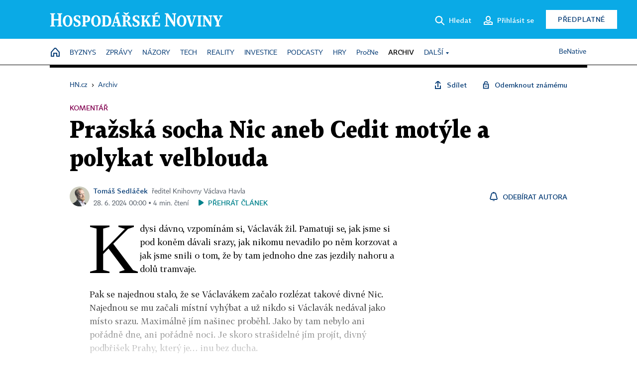

--- FILE ---
content_type: image/svg+xml
request_url: https://hn.cz/img/v3/logo_hospodarske_noviny.svg
body_size: 6403
content:
<svg width="348" height="30" viewBox="0 0 348 30" fill="none" xmlns="http://www.w3.org/2000/svg">
<path d="M168.194 22.6214L170.299 27.3752C173.762 28.258 176.275 26.764 176.275 24.1833C176.275 19.4974 166.496 20.6519 166.496 13.0458C166.496 8.56365 169.891 6.66212 173.762 6.66212C176.275 6.66212 178.041 7.20542 179.671 8.08827V13.1816H177.973L176.003 8.90321C172.88 8.22409 170.842 9.24277 170.842 11.8234C170.842 16.5772 180.689 15.4906 180.689 22.9609C180.689 27.4431 177.09 29.7521 172.336 29.7521C170.299 29.7521 168.397 29.2088 166.428 28.1222V22.6214H168.194ZM47.9219 22.6214V28.1222C49.8914 29.2088 51.7929 29.7521 53.8303 29.7521C58.5841 29.7521 62.1834 27.4431 62.1834 22.9609C62.1834 15.4227 52.3362 16.5772 52.3362 11.8234C52.3362 9.24277 54.3056 8.22409 57.4975 8.90321L59.4669 13.1816H61.1647V8.08827C59.5349 7.20542 57.7691 6.66212 55.2564 6.66212C51.3854 6.66212 47.9899 8.56365 47.9899 13.0458C47.9899 20.6519 57.7691 19.5653 57.7691 24.1833C57.7691 26.764 55.3243 28.258 51.7929 27.3752L49.6877 22.6214H47.9219ZM290.163 9.71815L286.632 21.1273L285.749 24.455H285.613L284.662 21.1273L280.995 9.58233L283.168 8.63156V7.06959H274.068V8.63156L275.97 9.58233L282.217 29.4125H286.156L292.472 9.71815L294.645 8.63156V7.06959H287.514V8.63156L290.163 9.71815ZM233.66 5.16807L233.525 26.6282L231.012 27.7148V29.2767H239.705V27.7148L236.309 26.6282L236.173 12.7063L236.105 9.24277L236.241 9.17486L237.939 12.0951L249.212 29.3446H251.861L251.929 5.30389L254.102 4.2173V2.65533H246.02V4.2173L249.144 5.30389L249.348 16.8489L249.416 20.3124L249.28 20.3803L247.582 17.4601L237.599 2.65533H231.012V4.2173L233.66 5.16807ZM329.416 9.37859L335.189 20.3124V26.9677L332.54 27.7827V29.3446H342.591V27.7827L339.942 26.9677V19.837L345.307 9.71815L347.209 8.63156V7.06959H340.282V8.63156L342.795 9.71815L340.35 14.8115L339.127 17.528H338.992L337.701 14.7436L334.917 9.37859L337.022 8.56365V7.00168H327.854V8.56365L329.416 9.37859ZM309.042 9.51441L308.907 26.6282L307.005 27.7148V29.2767H314.136V27.7148L311.284 26.6282L311.148 16.3056L311.08 12.8421L311.216 12.7742L312.913 15.6944L322.014 29.3446H324.391L324.526 9.65024L326.428 8.56365V7.00168H319.297V8.56365L322.149 9.65024L322.285 17.6638L322.353 21.1273L322.217 21.1952L320.52 18.275L313.049 7.00168H307.073V8.56365L309.042 9.51441ZM298.312 9.37859V26.9677L296.139 27.7827V29.3446H305.239V27.7827L303.066 26.9677V9.37859L305.239 8.56365V7.00168H296.139V8.56365L298.312 9.37859ZM274.611 18.2071C274.611 25.6774 269.857 29.7521 264.968 29.7521C260.078 29.7521 255.324 25.6774 255.324 18.2071C255.324 10.7368 260.078 6.66212 264.968 6.66212C269.857 6.66212 274.611 10.6689 274.611 18.2071ZM269.586 18.2071C269.586 11.9592 267.481 8.76739 264.968 8.76739C262.387 8.76739 260.35 11.9592 260.35 18.2071C260.35 24.455 262.455 27.6468 264.968 27.6468C267.548 27.6468 269.586 24.3871 269.586 18.2071ZM218.109 1.16127H212.88L210.231 5.10015L210.978 5.91509L218.516 2.11204L218.109 1.16127ZM204.934 27.7827V29.3446H221.504V22.5535H219.807L217.973 27.1715H211.861V19.09L217.565 19.7012V16.3735L211.861 16.9847V9.24277H217.565L219.263 13.5212H220.961V7.00168H204.934V8.56365L207.107 9.37859V26.9677L204.934 27.7827ZM185.307 9.37859V26.9677L183.134 27.7827V29.3446H192.234V27.7827L190.061 26.9677V21.1273L191.759 19.1579L196.513 26.9677L194.747 27.7827V29.3446H203.644V27.7827L202.149 27.0356L195.019 15.4906L200.18 9.58233L202.285 8.63156V7.06959H195.019V8.63156L196.92 9.58233L192.099 15.4906L190.197 18.0713L190.061 18.0034V9.37859L192.234 8.56365V7.00168H183.134V8.56365L185.307 9.37859ZM148.635 0.617981L147.82 1.36501L151.827 5.64345H155.494L159.501 1.36501L158.618 0.617981L153.796 2.58742L148.635 0.617981ZM164.866 27.7827V29.3446C163.779 29.6163 163.236 29.7521 162.421 29.7521C155.969 29.7521 157.396 19.5653 153.593 19.5653H152.302V26.9677L154.815 27.7827V29.3446H145.375V27.7827L147.548 26.9677V9.37859L145.036 8.56365V7.00168H155.155C158.89 7.00168 161.742 8.69947 161.742 12.7063C161.742 15.6944 159.84 17.6638 156.852 18.4109V18.5467C162.285 19.5653 161.402 27.6468 164.866 27.7827ZM157.056 13.1137C157.056 10.4652 155.902 9.24277 153.796 9.24277H152.302V17.3922H153.389C155.63 17.3922 157.056 15.8981 157.056 13.1137ZM139.806 1.16127H134.577L131.929 5.10015L132.676 5.91509L140.214 2.11204L139.806 1.16127ZM144.085 27.7827V29.3446H134.985V27.7827L137.226 26.9677L135.8 22.3497H129.416L128.058 26.764L130.638 27.7148V29.2767H123.508V27.7148L125.681 26.764L131.997 6.86586H135.936L142.251 26.8998L144.085 27.7827ZM135.121 20.1766L133.491 15.1511L132.608 11.8234H132.472L131.589 15.1511L130.027 20.1766H135.121ZM123.644 17.8676C123.644 25.0662 119.637 29.3446 113.864 29.3446H104.221V27.7827L106.394 26.9677V9.37859L104.221 8.56365V7.00168H113.864C119.637 7.00168 123.644 10.601 123.644 17.8676ZM118.618 17.8676C118.618 12.0272 116.377 9.17486 112.846 9.17486H111.148V27.1035H112.846C116.309 27.1715 118.618 23.708 118.618 17.8676ZM102.455 18.2071C102.455 25.6774 97.7012 29.7521 92.8116 29.7521C87.9219 29.7521 83.1681 25.6774 83.1681 18.2071C83.1681 10.7368 87.9219 6.66212 92.8116 6.66212C97.7012 6.66212 102.455 10.6689 102.455 18.2071ZM97.4296 18.2071C97.4296 11.9592 95.3243 8.76739 92.8116 8.76739C90.2309 8.76739 88.1936 11.9592 88.1936 18.2071C88.1936 24.455 90.2989 27.6468 92.8116 27.6468C95.3922 27.6468 97.4296 24.3871 97.4296 18.2071ZM71.4873 20.7878V26.9677L74.3396 27.7827V29.3446H64.5603V27.7827L66.7335 26.9677V9.37859L64.5603 8.56365V7.00168H74.3396C78.2785 7.00168 81.2666 8.97112 81.2666 13.7929C81.2666 18.5467 78.1427 20.7878 74.068 20.7878H71.4873ZM71.4873 18.6146H72.7097C75.0866 18.6146 76.309 17.0526 76.309 13.8608C76.309 10.6689 75.1545 9.24277 72.9135 9.24277H71.4194V18.6146H71.4873ZM45.545 18.2071C45.545 25.6774 40.7912 29.7521 35.9016 29.7521C31.0119 29.7521 26.2581 25.6774 26.2581 18.2071C26.2581 10.7368 31.0119 6.66212 35.9016 6.66212C40.7233 6.66212 45.545 10.6689 45.545 18.2071ZM40.5196 18.2071C40.5196 11.9592 38.4143 8.76739 35.9016 8.76739C33.3209 8.76739 31.2836 11.9592 31.2836 18.2071C31.2836 24.455 33.3888 27.6468 35.9016 27.6468C38.4143 27.6468 40.5196 24.3871 40.5196 18.2071ZM0.655396 29.3446H10.7063V27.7827L8.1936 26.9677V16.9168H17.5654V27.0356L15.0527 27.7827V29.3446H25.1036V27.7827L22.5909 26.9677V5.03224L25.1036 4.2173V2.65533H15.0527V4.2173L17.5654 5.03224V14.4041H8.1936V5.03224L10.7063 4.2173V2.65533H0.655396V4.2173L3.16813 5.03224V26.9677L0.655396 27.7827V29.3446Z" fill="white"/>
</svg>
